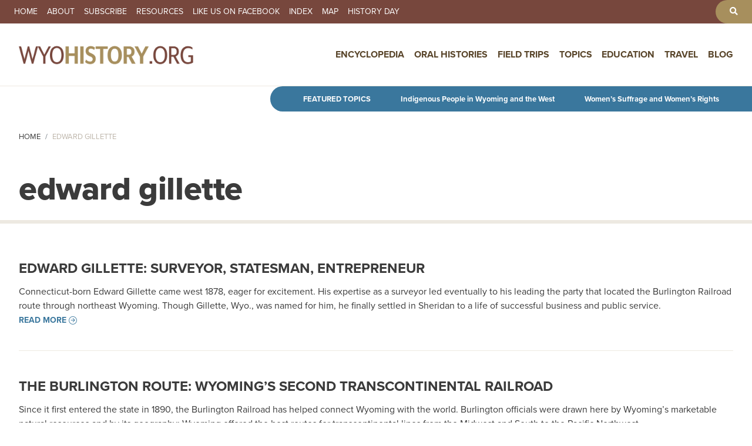

--- FILE ---
content_type: text/html; charset=UTF-8
request_url: https://wyohistory.org/tags/edward-gillette
body_size: 6880
content:
<!DOCTYPE html>
<html lang="en" dir="ltr">
  <head>
    <meta charset="utf-8" />
<link rel="canonical" href="https://wyohistory.org/tags/edward-gillette" />
<meta name="Generator" content="Drupal 11 (https://www.drupal.org)" />
<meta name="MobileOptimized" content="width" />
<meta name="HandheldFriendly" content="true" />
<meta name="viewport" content="width=device-width, initial-scale=1, shrink-to-fit=no" />
<meta http-equiv="x-ua-compatible" content="ie=edge" />
<link rel="icon" href="/themes/wyoming/favicon.png" type="image/png" />
<link rel="alternate" type="application/rss+xml" title="edward gillette" href="https://wyohistory.org/taxonomy/term/539/feed" />

    <title>Tags: edward gillette | WyoHistory.org</title>
    <link rel="stylesheet" media="all" href="/sites/default/files/css/css_Ffw9HCt0m2RSeY1cnypJEFiBh7761KRkrQZWkx-FAdY.css?delta=0&amp;language=en&amp;theme=wyoming&amp;include=[base64]" />
<link rel="stylesheet" media="all" href="/sites/default/files/css/css_sC9-PTVsUhkMvZACPFDAKXow7nhdmjYOUUfPPkEohdQ.css?delta=1&amp;language=en&amp;theme=wyoming&amp;include=[base64]" />
<link rel="stylesheet" media="all" href="//cdn.jsdelivr.net/npm/bootstrap@5.2.0/dist/css/bootstrap.min.css" />
<link rel="stylesheet" media="all" href="/sites/default/files/css/css_O2_WPvOnxiqHIYE-BIy0QGmzde8PJQa9SBBhdVIQE0Q.css?delta=3&amp;language=en&amp;theme=wyoming&amp;include=[base64]" />
<link rel="stylesheet" media="print" href="/sites/default/files/css/css_2bM7O4kGkDQZI6wdpCg97RGFucxJmseRwwJ40IrMC28.css?delta=4&amp;language=en&amp;theme=wyoming&amp;include=[base64]" />

    <script type="application/json" data-drupal-selector="drupal-settings-json">{"path":{"baseUrl":"\/","pathPrefix":"","currentPath":"taxonomy\/term\/539","currentPathIsAdmin":false,"isFront":false,"currentLanguage":"en"},"pluralDelimiter":"\u0003","suppressDeprecationErrors":true,"ajaxPageState":{"libraries":"[base64]","theme":"wyoming","theme_token":null},"ajaxTrustedUrl":[],"gtag":{"tagId":"G-FNNJC0DVY1","consentMode":false,"otherIds":[],"events":[],"additionalConfigInfo":[]},"colorbox":{"transition":"fade","speed":350,"opacity":0.84999999999999997779553950749686919152736663818359375,"slideshow":false,"slideshowAuto":true,"slideshowSpeed":2500,"slideshowStart":"start slideshow","slideshowStop":"stop slideshow","current":"{current} of {total}","previous":"\u00ab Prev","next":"Next \u00bb","close":"Close","overlayClose":true,"returnFocus":true,"maxWidth":"90%","maxHeight":"95%","initialWidth":"300","initialHeight":"250","fixed":true,"scrolling":true,"mobiledetect":true,"mobiledevicewidth":"480px"},"data":{"extlink":{"extTarget":true,"extTargetAppendNewWindowDisplay":true,"extTargetAppendNewWindowLabel":"(opens in a new window)","extTargetNoOverride":false,"extNofollow":false,"extTitleNoOverride":false,"extNoreferrer":true,"extFollowNoOverride":false,"extClass":"0","extLabel":"(link is external)","extImgClass":false,"extSubdomains":true,"extExclude":"","extInclude":"","extCssExclude":"","extCssInclude":"","extCssExplicit":"","extAlert":false,"extAlertText":"This link will take you to an external web site. We are not responsible for their content.","extHideIcons":false,"mailtoClass":"0","telClass":"","mailtoLabel":"(link sends email)","telLabel":"(link is a phone number)","extUseFontAwesome":false,"extIconPlacement":"append","extPreventOrphan":false,"extFaLinkClasses":"fa fa-external-link","extFaMailtoClasses":"fa fa-envelope-o","extAdditionalLinkClasses":"","extAdditionalMailtoClasses":"","extAdditionalTelClasses":"","extFaTelClasses":"fa fa-phone","allowedDomains":[],"extExcludeNoreferrer":""}},"ckeditorAccordion":{"accordionStyle":{"collapseAll":1,"keepRowsOpen":0,"animateAccordionOpenAndClose":1,"openTabsWithHash":1,"allowHtmlInTitles":0}},"views":{"ajax_path":"\/views\/ajax","ajaxViews":{"views_dom_id:2a7da62f85bbdf540b39f140ef14cea3700a27e2e81c8ea449e358f246b6db97":{"view_name":"taxonomy_term","view_display_id":"page_1","view_args":"539","view_path":"\/taxonomy\/term\/539","view_base_path":"taxonomy\/term\/%","view_dom_id":"2a7da62f85bbdf540b39f140ef14cea3700a27e2e81c8ea449e358f246b6db97","pager_element":0}}},"user":{"uid":0,"permissionsHash":"5de523ee17c1884625d05959353b449440ba7141383235999b81514eba0f7c33"}}</script>
<script src="/core/assets/vendor/jquery/jquery.min.js?v=4.0.0-rc.1"></script>
<script src="/modules/contrib/jquery_deprecated_functions/js/jquery.deprecated.functions.js?v=1.x"></script>
<script src="/sites/default/files/js/js_YFZBRyJgiW64RBxpl3Wni_EhXdO0J-6ChiYdRZd9yL4.js?scope=header&amp;delta=2&amp;language=en&amp;theme=wyoming&amp;include=[base64]"></script>
<script src="/modules/contrib/google_tag/js/gtag.js?t5tt2i"></script>

	<link rel="icon" type="image/png" href="/sites/default/files/iconsnew/favicon-96x96.png" sizes="96x96" />
	<link rel="icon" type="image/svg+xml" href="/sites/default/files/iconsnew/favicon.svg" />
	<link rel="shortcut icon" href="/sites/default/files/iconsnew/favicon.ico" />
	<link rel="apple-touch-icon" sizes="180x180" href="/sites/default/files/iconsnew/apple-touch-icon.png" />
	<meta name="apple-mobile-web-app-title" content="WyoHistory.org" />
	<link rel="manifest" href="/sites/default/files/iconsnew/site.webmanifest" />
	<link rel="stylesheet" href="https://use.typekit.net/lmv0msb.css">
  </head>
  <body class="layout-no-sidebars has-featured-top page-taxonomy-term-539 page-vocabulary-tags page-view-taxonomy-term path-taxonomy">
    <a href="#main-content" class="visually-hidden focusable skip-link">
      Skip to main content
    </a>

    
      <div class="dialog-off-canvas-main-canvas" data-off-canvas-main-canvas>
    
<div id="page-wrapper">
  <div id="page">
    <header id="header" class="header" role="banner" aria-label="Site header">
                        <nav class="navbar" id="navbar-top">
                          <section class="row region region-secondary-menu">
    <nav role="navigation" aria-labelledby="block-secondarynavigation-menu" id="block-secondarynavigation" class="block block-menu navigation menu--secondary-navigation">
            
  <h2 class="visually-hidden" id="block-secondarynavigation-menu">Secondary Navigation</h2>
  

        
                  <ul class="clearfix nav" data-component-id="bootstrap_barrio:menu">
                    <li class="nav-item">
                <a href="/" class="nav-link nav-link--" data-drupal-link-system-path="&lt;front&gt;">Home</a>
              </li>
                <li class="nav-item">
                <a href="/about" class="nav-link nav-link--about" data-drupal-link-system-path="node/4">About</a>
              </li>
                <li class="nav-item">
                <a href="/subscribe" class="nav-link nav-link--subscribe" data-drupal-link-system-path="node/146">Subscribe</a>
              </li>
                <li class="nav-item">
                <a href="/resources" class="nav-link nav-link--resources" data-drupal-link-system-path="node/147">Resources</a>
              </li>
                <li class="nav-item">
                <a href="https://www.facebook.com/WyoHistory.org" target="_blank" class="nav-link nav-link-https--wwwfacebookcom-wyohistoryorg">Like us on Facebook</a>
              </li>
                <li class="nav-item">
                <a href="/index" class="nav-link nav-link--index" data-drupal-link-system-path="node/148">Index</a>
              </li>
                <li class="nav-item">
                <a href="/map" class="nav-link nav-link--map" data-drupal-link-system-path="node/149">Map</a>
              </li>
                <li class="nav-item">
                <a href="/history-day" class="nav-link nav-link--history-day" data-drupal-link-system-path="node/150">History Day</a>
              </li>
        </ul>
  



  </nav>
<nav role="navigation" aria-labelledby="block-toolbarnavgiation-menu" id="block-toolbarnavgiation" class="block block-menu navigation menu--toolbar-navgiation">
            
  <h2 class="visually-hidden" id="block-toolbarnavgiation-menu">Toolbar Navgiation</h2>
  

        
                  <ul class="clearfix nav" data-component-id="bootstrap_barrio:menu">
                    <li aria-label="Search" class="nav-item">
                <a href="/search" class="nav-link nav-link--search" data-drupal-link-system-path="search"><i class="fas fa-search" aria-hidden="true"></i></a>
              </li>
        </ul>
  



  </nav>

  </section>

              
                                  </nav>
                          <nav class="navbar navbar-expand-lg" id="navbar-main">
                                  <a href="/" title="Home" rel="home" class="navbar-brand">
              <img src="/themes/wyoming/logonew.png" alt="Home" class="img-fluid d-inline-block align-top" />
            
    </a>
    

                              <button class="navbar-toggler collapsed" type="button" data-bs-toggle="offcanvas" data-bs-target="#CollapsingNavbar" aria-controls="CollapsingNavbar" aria-expanded="false" aria-label="Toggle navigation"><span class="navbar-toggler-icon"></span></button>
                <div class="offcanvas offcanvas-end" id="CollapsingNavbar">
                                      <div class="offcanvas-header">
                      <button type="button" class="btn-close text-reset" data-bs-dismiss="offcanvas" aria-label="Close"></button>
                    </div>
                    <div class="offcanvas-body">
                                      <nav role="navigation" aria-labelledby="block-wyoming-main-menu-menu" id="block-wyoming-main-menu" class="block block-menu navigation menu--main">
            
  <h2 class="visually-hidden" id="block-wyoming-main-menu-menu">Main navigation</h2>
  

        
              <ul id="block-wyoming-main-menu" class="clearfix menu">
                    <li class="menu-item">
        <a href="/encyclopedia" data-drupal-link-system-path="node/151">Encyclopedia</a>
              </li>
                <li class="menu-item">
        <a href="/oral-histories" data-drupal-link-system-path="node/152">Oral Histories</a>
              </li>
                <li class="menu-item">
        <a href="/field-trips" data-drupal-link-system-path="node/153">Field Trips</a>
              </li>
                <li class="menu-item menu-item--expanded">
        <a href="/topics" data-drupal-link-system-path="node/156">Topics</a>
                                <ul class="menu">
                    <li class="menu-item">
        <a href="/topics/agriculture">Agriculture</a>
              </li>
                <li class="menu-item">
        <a href="/topics/arts-entertainment">Arts &amp; Entertainment</a>
              </li>
                <li class="menu-item">
        <a href="/topics/business-industry">Business &amp; Industry</a>
              </li>
                <li class="menu-item">
        <a href="/topics/cities-towns-counties">Cities, Towns &amp; Counties</a>
              </li>
                <li class="menu-item">
        <a href="/topics/conflict">Conflict</a>
              </li>
                <li class="menu-item">
        <a href="/topics/education">Education</a>
              </li>
                <li class="menu-item">
        <a href="/topics/energy">Energy</a>
              </li>
                <li class="menu-item">
        <a href="/topics/geology-natural-history">Geology &amp; Natural History</a>
              </li>
                <li class="menu-item">
        <a href="/topics/historic-spots-monuments">Historic Spots &amp; Monuments</a>
              </li>
                <li class="menu-item">
        <a href="/topics/military">Military</a>
              </li>
                <li class="menu-item">
        <a href="/topics/outlaws-crime">Outlaws &amp; Crime</a>
              </li>
                <li class="menu-item">
        <a href="/topics/parks-forests-public-lands">Parks, Forests &amp; Public Lands</a>
              </li>
                <li class="menu-item">
        <a href="/topics/people-peoples">People &amp; Peoples</a>
              </li>
                <li class="menu-item">
        <a href="/topics/politics-government">Politics &amp; Government</a>
              </li>
                <li class="menu-item">
        <a href="/topics/prehistory">Prehistory</a>
              </li>
                <li class="menu-item">
        <a href="/topics/religion">Religion</a>
              </li>
                <li class="menu-item">
        <a href="/topics/sports">Sports</a>
              </li>
                <li class="menu-item">
        <a href="/topics/transportation">Transportation</a>
              </li>
                <li class="menu-item">
        <a href="/topics/women-wyoming">Women of Wyoming</a>
              </li>
        </ul>
  
              </li>
                <li class="menu-item">
        <a href="/education" data-drupal-link-system-path="node/154">Education</a>
              </li>
                <li class="menu-item">
        <a href="/travel" data-drupal-link-system-path="node/155">Travel</a>
              </li>
                <li class="menu-item">
        <a href="/blog" data-drupal-link-system-path="node/157">Blog</a>
              </li>
        </ul>
  


  </nav>


                                                        </div>
                                  </div>
                                                  </nav>
                  </header>
                      <div class="featured-top">
          <aside class="featured-top__inner section container-fluid clearfix" role="complementary">
              <section class="row region region-featured-top">
    <div id="block-featuredtopics-2" class="block-content-basic block block-block-content block-block-content56bea1e1-eeb0-4de9-b73c-ff4797aebd0d">
  
    
      <div class="content">
      
            <div class="clearfix text-formatted field field--name-body field--type-text-with-summary field--label-hidden field__item"><p><strong>Featured Topics</strong></p>
<p><a href="/encyclopedia/topics/indigenous-people-wyoming-and-west">Indigenous People in Wyoming and the West</a></p>
<p><a href="/encyclopedia/topics/womens-suffrage-and-womens-rights">Women’s Suffrage and Women’s Rights</a></p>
</div>
      
    </div>
  </div>

  </section>

          </aside>
        </div>
              <div id="main-wrapper" class="layout-main-wrapper clearfix">
              <div id="main" class="container-fluid">
            <div id="block-breadcrumbs" class="block block-system block-system-breadcrumb-block">
  
    
      <div class="content">
      
  <nav role="navigation" aria-label="breadcrumb" style="">
  <ol class="breadcrumb">
            <li class="breadcrumb-item">
        <a href="/">Home</a>
      </li>
                <li class="breadcrumb-item active">
        Edward Gillette
      </li>
        </ol>
</nav>


    </div>
  </div>


          <div class="row row-offcanvas row-offcanvas-left clearfix">
              <main class="main-content col" id="content" role="main">
                <section class="section">
                  <a href="#main-content" id="main-content" tabindex="-1"></a>
                    <div data-drupal-messages-fallback class="hidden"></div><div id="block-pagetitle" class="block block-core block-page-title-block">
  
    
      <div class="content">
      
  <h1 class="title">edward gillette</h1>


    </div>
  </div>
<div id="block-entityviewtaxonomyterm" class="block block-ctools block-entity-viewtaxonomy-term">
  
    
      <div class="content">
      <div class="taxonomy-term taxonomy-term--type-tags taxonomy-term--view-mode-description-only ds-1col clearfix">

  

  

</div>


    </div>
  </div>
<div id="block-wyoming-content" class="block block-system block-system-main-block">
  
    
      <div class="content">
      <div class="views-element-container"><div class="view view-taxonomy-term view-id-taxonomy_term view-display-id-page_1 js-view-dom-id-2a7da62f85bbdf540b39f140ef14cea3700a27e2e81c8ea449e358f246b6db97">
  
    
      
      <div class="view-content row">
          <div class="views-row">
    <div data-history-node-id="2743" class="node node--type-encyclopedia node--view-mode-teaser ds-1col clearfix">

  

  
            <div class="field field--name-node-title field--type-ds field--label-hidden field__item"><h2>
  <a href="/encyclopedia/edward-gillette-surveyor-statesman-entrepreneur" hreflang="en">Edward Gillette: Surveyor, Statesman, Entrepreneur</a>
</h2>
</div>
      
            <div class="clearfix text-formatted field field--name-body field--type-text-with-summary field--label-hidden field__item"><p>Connecticut-born Edward Gillette came west 1878, eager for excitement. His expertise as a surveyor led eventually to his leading the party that located the Burlington Railroad route through northeast Wyoming. Though Gillette, Wyo., was named for him, he finally settled in Sheridan to a life of successful business and public service.</p>
</div>
      
            <div class="field field--name-node-link field--type-ds field--label-hidden field__item">  <a href="/encyclopedia/edward-gillette-surveyor-statesman-entrepreneur" class="button" hreflang="en">Read more</a>
</div>
      

</div>


  </div>
    <div class="views-row">
    <div data-history-node-id="2018" class="node node--type-encyclopedia node--view-mode-teaser ds-1col clearfix">

  

  
            <div class="field field--name-node-title field--type-ds field--label-hidden field__item"><h2>
  <a href="/encyclopedia/burlington-route-wyomings-second-transcontinental-railroad" hreflang="en">The Burlington Route: Wyoming’s Second Transcontinental Railroad</a>
</h2>
</div>
      
            <div class="clearfix text-formatted field field--name-body field--type-text-with-summary field--label-hidden field__item"><p>Since it first entered the state in 1890, the Burlington Railroad has helped connect Wyoming with the world. Burlington officials were drawn here by Wyoming’s marketable natural resources and by its geography: Wyoming offered the best routes for transcontinental lines from the Midwest and South to the Pacific Northwest.</p>
</div>
      
            <div class="field field--name-node-link field--type-ds field--label-hidden field__item">  <a href="/encyclopedia/burlington-route-wyomings-second-transcontinental-railroad" class="button" hreflang="en">Read more</a>
</div>
      

</div>


  </div>
    <div class="views-row">
    <div data-history-node-id="1932" class="node node--type-encyclopedia node--view-mode-teaser ds-1col clearfix">

  

  
            <div class="field field--name-node-title field--type-ds field--label-hidden field__item"><h2>
  <a href="/encyclopedia/order-out-chaos-elwood-mead-and-wyomings-water-law" hreflang="en">Order out of Chaos: Elwood Mead and Wyoming’s Water Law</a>
</h2>
</div>
      
            <div class="clearfix text-formatted field field--name-body field--type-text-with-summary field--label-hidden field__item"><p>Elwood Mead was only 30 in 1888 when Territorial Gov. Thomas Moonlight hired him to bring order to Wyoming’s water law. As territorial engineer Mead did just that, and his ideas were written into the state constitution adopted in 1890. Mead spent only 11 years in Wyoming, but all his life carried with him what he learned in the state.</p>
</div>
      
            <div class="field field--name-node-link field--type-ds field--label-hidden field__item">  <a href="/encyclopedia/order-out-chaos-elwood-mead-and-wyomings-water-law" class="button" hreflang="en">Read more</a>
</div>
      

</div>


  </div>

    </div>
  
              
              <div class="feed-icons">
      <a href="https://wyohistory.org/taxonomy/term/539/feed" class="feed-icon">
  Subscribe to edward gillette
</a>

    </div>
  </div>
</div>

    </div>
  </div>


                </section>
              </main>
                                  </div>
        </div>
          </div>
        <footer class="site-footer">
              <div class="container-fluid">
                      <div class="site-footer__top clearfix">
                <section class="row region region-footer-first">
    <div id="block-sponsors" class="block-content-basic block block-block-content block-block-content5c75131f-2464-4af7-a575-0584606178f0">
  
      <h2>Sponsors</h2>
    
      <div class="content">
      
            <div class="clearfix text-formatted field field--name-body field--type-text-with-summary field--label-hidden field__item"><p>WyoHistory.org welcomes the support of the following sponsors. Contact us at <a href="mailto:editor@wyohistory.org">editor@wyohistory.org</a> for information on levels and types of available sponsorships.</p>
<div class="footer-logos"><a href="http://thinkwy.org/" target="_blank">
<div class="align-center">
  
  
  <div class="field field--name-field-media-image field--type-image field--label-visually_hidden">
    <div class="field__label visually-hidden">Image</div>
              <div class="field__item">  <img loading="lazy" src="/sites/default/files/styles/small/public/2023-04/logohumanities.png?itok=6O0OwweS" width="480" height="218" alt="Wyoming Humanities logo" class="image-style-small">


</div>
          </div>

</div>
<p></p></a><a href="http://www.uwyo.edu/ahc/" target="_blank">
<div class="align-center">
  
  
  <div class="field field--name-field-media-image field--type-image field--label-visually_hidden">
    <div class="field__label visually-hidden">Image</div>
              <div class="field__item">  <img loading="lazy" src="/sites/default/files/styles/small/public/2023-04/logoAHC.png?itok=rEuUtRcV" width="480" height="218" alt="American Heritage Center logo" class="image-style-small">


</div>
          </div>

</div>
<p></p></a><a href="https://culturaltrust.wyo.gov/" target="_blank">
<div class="align-center">
  
  
  <div class="field field--name-field-media-image field--type-image field--label-visually_hidden">
    <div class="field__label visually-hidden">Image</div>
              <div class="field__item">  <img loading="lazy" src="/sites/default/files/styles/small/public/2023-04/logoWCulturalTrustFund.png?itok=qYkbm4AC" width="480" height="202" alt="Wyoming Cultural Trust Fund logo" class="image-style-small">


</div>
          </div>

</div>
<p></p></a></div>
<p><a class="button" href="/about">Visit our About page for more information about our sponsors and the people behind WyoHistory.org</a></p>
</div>
      
    </div>
  </div>

  </section>

                <section class="row region region-footer-second">
    <div id="block-wyoming-footermeta" class="block-content-basic block block-block-content block-block-contentf47ee295-4bf8-4524-a43d-a9e09deb98d1">
  
    
      <div class="content">
      
            <div class="clearfix text-formatted field field--name-body field--type-text-with-summary field--label-hidden field__item"><ul>
<li>© 2026 WyoHistory.org. All rights reserved.</li>
<li><a class="iubenda-nostyle no-brand iubenda-noiframe iubenda-embed" href="https://www.iubenda.com/privacy-policy/70025795" title="Privacy Policy ">Privacy Policy</a><br>
<script type="text/javascript">(function (w,d) {var loader = function () {var s = d.createElement("script"), tag = d.getElementsByTagName("script")[0]; s.src="https://cdn.iubenda.com/iubenda.js"; tag.parentNode.insertBefore(s,tag);}; if(w.addEventListener){w.addEventListener("load", loader, false);}else if(w.attachEvent){w.attachEvent("onload", loader);}else{w.onload = loader;}})(window, document);</script></li>
</ul>
</div>
      
    </div>
  </div>

  </section>

              
              
            </div>
                            </div>
          </footer>
  </div>
</div>

  </div>

    
    <script src="/sites/default/files/js/js_7zwNYQGzcay4S6g4xayghQ5weZpKhljHqmVmH11krW8.js?scope=footer&amp;delta=0&amp;language=en&amp;theme=wyoming&amp;include=[base64]"></script>
<script src="/modules/contrib/ckeditor_accordion/js/accordion.frontend.min.js?t5tt2i"></script>
<script src="/sites/default/files/js/js_5ouEIaNqs3mUsTb7GxsEfL15LsBIw1ldGwZ7YvYvZGc.js?scope=footer&amp;delta=2&amp;language=en&amp;theme=wyoming&amp;include=[base64]"></script>
<script src="//cdn.jsdelivr.net/npm/bootstrap@5.2.0/dist/js/bootstrap.bundle.min.js"></script>
<script src="/sites/default/files/js/js_Y5-_vHJWVq1treqtVweqabcbIt-4uRmDR9u051kXtyg.js?scope=footer&amp;delta=4&amp;language=en&amp;theme=wyoming&amp;include=[base64]"></script>

  </body>
</html>
